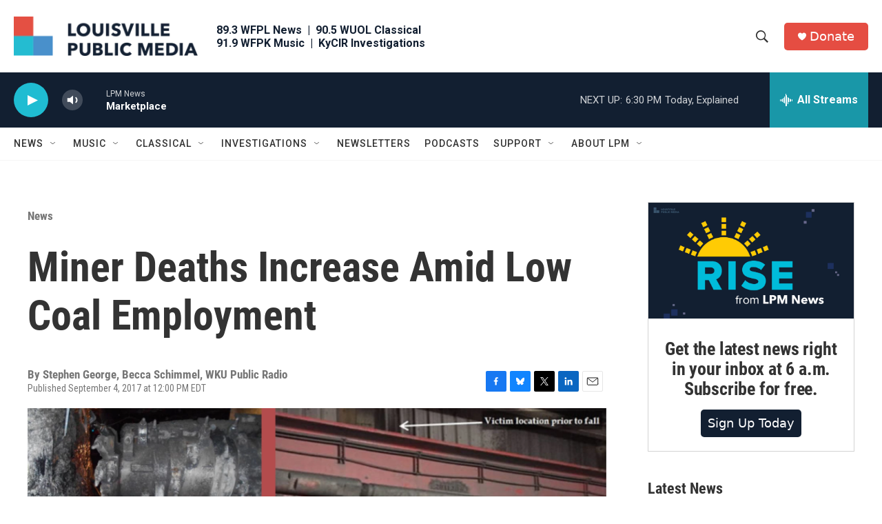

--- FILE ---
content_type: text/html; charset=utf-8
request_url: https://www.google.com/recaptcha/api2/aframe
body_size: 134
content:
<!DOCTYPE HTML><html><head><meta http-equiv="content-type" content="text/html; charset=UTF-8"></head><body><script nonce="xbvx6Lh42Tb4u3voVdlreg">/** Anti-fraud and anti-abuse applications only. See google.com/recaptcha */ try{var clients={'sodar':'https://pagead2.googlesyndication.com/pagead/sodar?'};window.addEventListener("message",function(a){try{if(a.source===window.parent){var b=JSON.parse(a.data);var c=clients[b['id']];if(c){var d=document.createElement('img');d.src=c+b['params']+'&rc='+(localStorage.getItem("rc::a")?sessionStorage.getItem("rc::b"):"");window.document.body.appendChild(d);sessionStorage.setItem("rc::e",parseInt(sessionStorage.getItem("rc::e")||0)+1);localStorage.setItem("rc::h",'1769556174102');}}}catch(b){}});window.parent.postMessage("_grecaptcha_ready", "*");}catch(b){}</script></body></html>